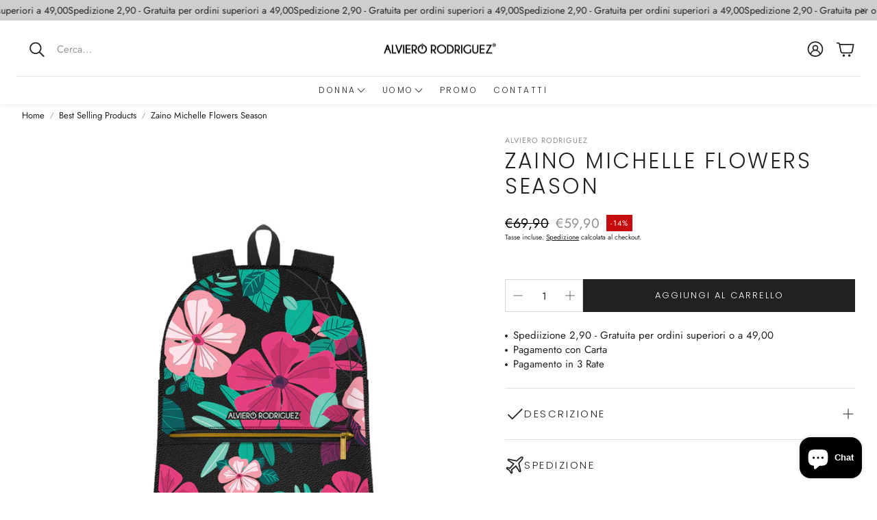

--- FILE ---
content_type: text/css
request_url: https://alvierorodriguez.com/cdn/shop/t/13/assets/settings.css?v=126406353997138141911763764022
body_size: 700
content:
:root{--aspect-ratio: auto;--aspect-ratio-portait: .67;--font-base: Jost,sans-serif;--font-base-style: normal;--font-base-weight: 400;--font-base-size: 15px;--font-base-letter-spacing: 0px;--font-base-line-height: 1.4;--font-base-transform: none;--font-breadcrumbs: ,;--font-breadcrumbs-style: ;--font-breadcrumbs-weight: ;--font-breadcrumbs-size: 13px;--font-breadcrumbs-letter-spacing: px;--font-headline: Poppins,sans-serif;--font-headline-style: normal;--font-headline-weight: 300;--font-headline-size: 17px;--font-headline-transform: uppercase;--font-headline-letter-spacing: 2.5px;--font-headline-line-height: 1.2;--font-navigation: Poppins,sans-serif;--font-navigation-style: normal;--font-navigation-weight: 300;--font-navigation-size: 14px;--font-navigation-transform: uppercase;--font-navigation-letter-spacing: 2.5px;--font-button: Poppins,sans-serif;--font-button-style: normal;--font-button-weight: 300;--font-button-size: 12px;--font-button-transform: uppercase;--font-button-letter-spacing: 2px;--font-price: Jost,sans-serif;--font-price-style: normal;--font-price-weight: 400;--font-price-size: px;--font-price-transform: none;--font-price-letter-spacing: .5px;--gap: 8px;--section-gap: 2;--section-margin-block-mobile: 6rem;--grid-gap: 16px;--color-text-inactive: #ADADAD;--color-text-light: #e5e5e5;--color-text-highlight: #f7f7f7;--color-footer-bg: #EBEBEB;--color-footer-border: #ccc;--color-footer-copy-text: #ADADAD;--color-newsletter-border: #BCBCBC;--color-header-search-border: #E0DEDB;--color-header-border: #E0DEDB;--color-input-border-active: #4C4C4B;--color-input-bg: #fff;--color-button-border: #000;--color-button-bg: #fff;--color-button-text: #000;--color-button-main-bg: #000;--color-button-main-text: #fff;--color-button-cta-bg: #000;--color-button-cta-text: #fff;--color-hr: #BCBCBC;--color-overlay-text: black;--color-navbar-bg: #333;--color-navbar-text: #eee;--color-breadcrumbs-bg: white;--color-promo-price: red;--color-promo-badge: red;--color-promo-badge-text: white;--size-icon: 2.4rem;--size-icon-desk: 2.8rem;--input-height: 4.8rem;--height-chip: 4rem;--height-vertical-thumbs-gallery--square: 520px;--height-vertical-thumbs-gallery--portrait: 748px;--height-vertical-thumbs-gallery--original: 520px;--site-max-width: 1600px;--site-max-width-big: 1600px;--hero-max-width: 2560px;--post-max-width: 850px;--navbar-height: 56px;--color-background: #ffffff;--color-background-rgb: 255, 255, 255;--color-foreground: rgba(33, 33, 33, .03);--color-teaser-background: #F4EEDA;--color-headings-text: #212121;--color-text: #212121;--color-text-rgb: 33, 33, 33;--color-body-text: var(--color-text);--color-body-text-light: #6b6b6b;--color-links: #212121;--color-links-active: #000000;--color-border: #e6e6e6;--color-overlay: #000000;--color-overlay-rgb: 0, 0, 0;--color-overlay-opacity: 0;--color-action-text: #ffffff;--color-action-background: #212121;--color-action-background-rgb: 33, 33, 33;--color-placeholder-bg: #F4EEDA;--color-bullet: #212121;--color-header-text: #212121;--color-header-background: #ffffff;--color-header-background-rgb: 255, 255, 255;--color-menu-text: #212121;--color-menu-background: #ffffff;--color-transparent-header: #212121;--color-button-primary-background: #212121;--color-button-primary-text: #ffffff;--color-button-primary-text-hover: #ececec;--color-button-primary-background-hover: #000000;--color-button-secondary-background: #ffffff;--color-button-secondary-border: #f4f4f4;--color-button-secondary-text: #212121;--color-button-secondary-text-hover: #ffffff;--color-button-secondary-background-hover: #212121;--color-price: #000000;--color-sale-price: #8e8e8e;--color-brand: #8e8e8e;--color-star-rating: #212121;--color-sale-badge-text: #FFFFFF;--color-sale-badge-background: #c60c0c;--color-sold-out-text: #ffffff;--color-sold-out-background: #e5e5e5;--color-input-text: #212121;--color-input-background: #ffffff;--color-input-border: #d6d6d6;--color-input-placeholder: #6b6b6b;--color-success-background: #e5ffe5;--color-success-text: #090;--color-success-border: #090;--color-error-background: #fff6f6;--color-error-text: #d02e2e;--color-error-border: #d02e2e;--color-footer-background: #ffffff;--color-footer-text: #212121;--color-footer-text-rgb: 33, 33, 33;--border-radius: 0px;--border-radius-button: 0px;--border-radius-button-video: 0px;--flag-radius-limit: 3px;--swiper-theme-color: #212121;--swiper-scrollbar-track-color: rgba(0, 0, 0, .1);--image-object-position: 50% 50%;--image-object-position-desktop: 50% 50%;--duration-short: .1s;--duration-default: .2s;--duration-announcement-bar: .25s;--duration-medium: .3s;--duration-long: .5s;--duration-extra-long: .6s;--duration-extended: 3s;--ease-out-slow: cubic-bezier(0, 0, .3, 1);--animation-slide-in: slideIn var(--duration-extra-long) var(--ease-out-slow) forwards;--animation-fade-in: fadeIn var(--duration-extra-long) var(--ease-out-slow);--onhover-picture-scale: 1.05;--onhover-picture-duration: 1.5s}:root .wt-slider,:root .wt-slider__container,:root .wt-cart{--swiper-theme-color: #212121;--swiper-scrollbar-track-color: rgba(0, 0, 0, .1)}html[dir=rtl]{--font-base-letter-spacing: normal;--font-breadcrumbs-letter-spacing: normal;--font-headline-letter-spacing: normal;--font-navigation-letter-spacing: normal;--font-button-letter-spacing: normal;--font-price-letter-spacing: normal}@media screen and (min-width: 1200px){:root{--font-base-size: 15px;--font-button-size: 13px;--font-breadcrumbs-size: 13px;--font-headline-size: 20px;--font-navigation-size: 14px;--height-chip: 3.2rem}}
/*# sourceMappingURL=/cdn/shop/t/13/assets/settings.css.map?v=126406353997138141911763764022 */


--- FILE ---
content_type: text/javascript; charset=utf-8
request_url: https://alvierorodriguez.com/products/zaino-michelle-flowers-season.js
body_size: 358
content:
{"id":8478037573899,"title":"Zaino Michelle Flowers Season","handle":"zaino-michelle-flowers-season","description":"\u003cmeta charset=\"UTF-8\"\u003e\n\u003cp\u003eLo zaino è caratterizzato da una zip in metallo color oro sia nella parte superiore che anteriore, conferendo un tocco di eleganza al design. Le bretelle sono regolabili per adattarsi comodamente alle tue esigenze e presentano finimenti dorati, che aggiungono un dettaglio di lusso. Le dimensioni dello zaino sono di 30 x 35 x 13, offrendo ampio spazio per trasportare tutti i tuoi oggetti essenziali in modo organizzato e pratico.\u003c\/p\u003e","published_at":"2024-02-22T15:04:17+01:00","created_at":"2024-02-22T15:04:17+01:00","vendor":"Alviero Rodriguez","type":"","tags":["A Volte Penso"],"price":5990,"price_min":5990,"price_max":5990,"available":true,"price_varies":false,"compare_at_price":6990,"compare_at_price_min":6990,"compare_at_price_max":6990,"compare_at_price_varies":false,"variants":[{"id":45021194223883,"title":"Default Title","option1":"Default Title","option2":null,"option3":null,"sku":"7776227082371","requires_shipping":true,"taxable":false,"featured_image":null,"available":true,"name":"Zaino Michelle Flowers Season","public_title":null,"options":["Default Title"],"price":5990,"weight":0,"compare_at_price":6990,"inventory_management":null,"barcode":"7762537082371","requires_selling_plan":false,"selling_plan_allocations":[]}],"images":["\/\/cdn.shopify.com\/s\/files\/1\/0695\/7947\/3163\/files\/Zaino-Michelle-flower-season.jpg?v=1708610679","\/\/cdn.shopify.com\/s\/files\/1\/0695\/7947\/3163\/files\/A_2_1_44cf05a0-92ae-42be-9588-117b4550a279.jpg?v=1708610679","\/\/cdn.shopify.com\/s\/files\/1\/0695\/7947\/3163\/files\/A_1_1_d261e790-cd74-4fb7-91a5-2d18ad4e47fe.jpg?v=1708610679"],"featured_image":"\/\/cdn.shopify.com\/s\/files\/1\/0695\/7947\/3163\/files\/Zaino-Michelle-flower-season.jpg?v=1708610679","options":[{"name":"Title","position":1,"values":["Default Title"]}],"url":"\/products\/zaino-michelle-flowers-season","media":[{"alt":null,"id":38764964839691,"position":1,"preview_image":{"aspect_ratio":0.999,"height":1001,"width":1000,"src":"https:\/\/cdn.shopify.com\/s\/files\/1\/0695\/7947\/3163\/files\/Zaino-Michelle-flower-season.jpg?v=1708610679"},"aspect_ratio":0.999,"height":1001,"media_type":"image","src":"https:\/\/cdn.shopify.com\/s\/files\/1\/0695\/7947\/3163\/files\/Zaino-Michelle-flower-season.jpg?v=1708610679","width":1000},{"alt":null,"id":38764964806923,"position":2,"preview_image":{"aspect_ratio":1.0,"height":1400,"width":1400,"src":"https:\/\/cdn.shopify.com\/s\/files\/1\/0695\/7947\/3163\/files\/A_2_1_44cf05a0-92ae-42be-9588-117b4550a279.jpg?v=1708610679"},"aspect_ratio":1.0,"height":1400,"media_type":"image","src":"https:\/\/cdn.shopify.com\/s\/files\/1\/0695\/7947\/3163\/files\/A_2_1_44cf05a0-92ae-42be-9588-117b4550a279.jpg?v=1708610679","width":1400},{"alt":null,"id":38764964774155,"position":3,"preview_image":{"aspect_ratio":1.0,"height":2784,"width":2784,"src":"https:\/\/cdn.shopify.com\/s\/files\/1\/0695\/7947\/3163\/files\/A_1_1_d261e790-cd74-4fb7-91a5-2d18ad4e47fe.jpg?v=1708610679"},"aspect_ratio":1.0,"height":2784,"media_type":"image","src":"https:\/\/cdn.shopify.com\/s\/files\/1\/0695\/7947\/3163\/files\/A_1_1_d261e790-cd74-4fb7-91a5-2d18ad4e47fe.jpg?v=1708610679","width":2784}],"requires_selling_plan":false,"selling_plan_groups":[]}

--- FILE ---
content_type: text/javascript; charset=utf-8
request_url: https://alvierorodriguez.com/products/zaino-michelle-flowers-season.js
body_size: 375
content:
{"id":8478037573899,"title":"Zaino Michelle Flowers Season","handle":"zaino-michelle-flowers-season","description":"\u003cmeta charset=\"UTF-8\"\u003e\n\u003cp\u003eLo zaino è caratterizzato da una zip in metallo color oro sia nella parte superiore che anteriore, conferendo un tocco di eleganza al design. Le bretelle sono regolabili per adattarsi comodamente alle tue esigenze e presentano finimenti dorati, che aggiungono un dettaglio di lusso. Le dimensioni dello zaino sono di 30 x 35 x 13, offrendo ampio spazio per trasportare tutti i tuoi oggetti essenziali in modo organizzato e pratico.\u003c\/p\u003e","published_at":"2024-02-22T15:04:17+01:00","created_at":"2024-02-22T15:04:17+01:00","vendor":"Alviero Rodriguez","type":"","tags":["A Volte Penso"],"price":5990,"price_min":5990,"price_max":5990,"available":true,"price_varies":false,"compare_at_price":6990,"compare_at_price_min":6990,"compare_at_price_max":6990,"compare_at_price_varies":false,"variants":[{"id":45021194223883,"title":"Default Title","option1":"Default Title","option2":null,"option3":null,"sku":"7776227082371","requires_shipping":true,"taxable":false,"featured_image":null,"available":true,"name":"Zaino Michelle Flowers Season","public_title":null,"options":["Default Title"],"price":5990,"weight":0,"compare_at_price":6990,"inventory_management":null,"barcode":"7762537082371","requires_selling_plan":false,"selling_plan_allocations":[]}],"images":["\/\/cdn.shopify.com\/s\/files\/1\/0695\/7947\/3163\/files\/Zaino-Michelle-flower-season.jpg?v=1708610679","\/\/cdn.shopify.com\/s\/files\/1\/0695\/7947\/3163\/files\/A_2_1_44cf05a0-92ae-42be-9588-117b4550a279.jpg?v=1708610679","\/\/cdn.shopify.com\/s\/files\/1\/0695\/7947\/3163\/files\/A_1_1_d261e790-cd74-4fb7-91a5-2d18ad4e47fe.jpg?v=1708610679"],"featured_image":"\/\/cdn.shopify.com\/s\/files\/1\/0695\/7947\/3163\/files\/Zaino-Michelle-flower-season.jpg?v=1708610679","options":[{"name":"Title","position":1,"values":["Default Title"]}],"url":"\/products\/zaino-michelle-flowers-season","media":[{"alt":null,"id":38764964839691,"position":1,"preview_image":{"aspect_ratio":0.999,"height":1001,"width":1000,"src":"https:\/\/cdn.shopify.com\/s\/files\/1\/0695\/7947\/3163\/files\/Zaino-Michelle-flower-season.jpg?v=1708610679"},"aspect_ratio":0.999,"height":1001,"media_type":"image","src":"https:\/\/cdn.shopify.com\/s\/files\/1\/0695\/7947\/3163\/files\/Zaino-Michelle-flower-season.jpg?v=1708610679","width":1000},{"alt":null,"id":38764964806923,"position":2,"preview_image":{"aspect_ratio":1.0,"height":1400,"width":1400,"src":"https:\/\/cdn.shopify.com\/s\/files\/1\/0695\/7947\/3163\/files\/A_2_1_44cf05a0-92ae-42be-9588-117b4550a279.jpg?v=1708610679"},"aspect_ratio":1.0,"height":1400,"media_type":"image","src":"https:\/\/cdn.shopify.com\/s\/files\/1\/0695\/7947\/3163\/files\/A_2_1_44cf05a0-92ae-42be-9588-117b4550a279.jpg?v=1708610679","width":1400},{"alt":null,"id":38764964774155,"position":3,"preview_image":{"aspect_ratio":1.0,"height":2784,"width":2784,"src":"https:\/\/cdn.shopify.com\/s\/files\/1\/0695\/7947\/3163\/files\/A_1_1_d261e790-cd74-4fb7-91a5-2d18ad4e47fe.jpg?v=1708610679"},"aspect_ratio":1.0,"height":2784,"media_type":"image","src":"https:\/\/cdn.shopify.com\/s\/files\/1\/0695\/7947\/3163\/files\/A_1_1_d261e790-cd74-4fb7-91a5-2d18ad4e47fe.jpg?v=1708610679","width":2784}],"requires_selling_plan":false,"selling_plan_groups":[]}